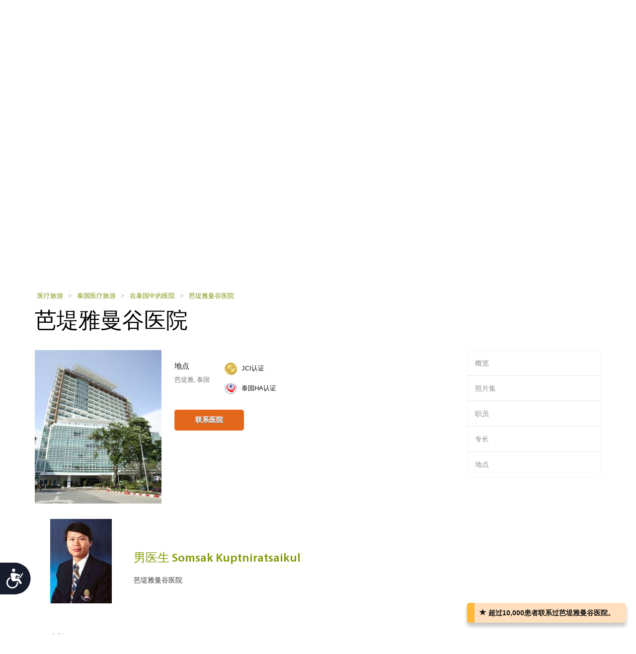

--- FILE ---
content_type: text/html; charset=utf-8
request_url: https://cn.health-tourism.com/staffperson.aspx?b=322&sp=4248
body_size: 10134
content:



<!DOCTYPE html>

<html dir="ltr" lang="zh"> 
<head><meta charset="utf-8" /><meta http-equiv="X-UA-Compatible" content="IE=edge" /><meta name="viewport" content="width=device-width, initial-scale=1" /><meta name="author" /><meta name="verify-v1" content="gbjGwW+QYVY8/IgQ1qFmoWEpZPKs1/zQfd34qWwDRk4=" /><title>
	男医生 Somsak Kuptniratsaikul
</title><link rel="shortcut icon" type="image/x-icon" href="favicon.ico" />

<!-- Google tag (gtag.js) --> <script async src=https://www.googletagmanager.com/gtag/js?id=G-B4G8QG4GK9></script> 
<script> window.dataLayer = window.dataLayer || []; function gtag() { dataLayer.push(arguments); } gtag('js', new Date()); gtag('config', 'G-B4G8QG4GK9'); </script>

<link href="/CustomCss?v=Wj5gVXKz6zMM5eXnXQDkuEgmxa44ee0AtsXbtE5Xxks1" rel="stylesheet"/>
<link href="/css/general-images.css" rel="stylesheet" /><script src="/CustomJS?v=W_3H7kAdMp4SfmO_Cx2cxXikwU2-jZFHGdRzj9wPNm81"></script>
<script type="text/javascript">window.htjslogger = new HTJSLogger({track: 1, entityType: 0, entityId: 0, sourceId: 7 });</script>
	
	<script src="/countriesByCategoryForSearch.js"></script>
	
	
	
    <script src="//geoip-js.com/js/apis/geoip2/v2.1/geoip2.js" type="text/javascript"></script>
	
<script type="text/javascript">var EncouragementNotificationMessage = "超过10,000患者联系过芭堤雅曼谷医院。";
	var EncouragementNotificationType = "";
	var EncouragementNotificationSchemaType = "minimalist";
</script>


	
    <script> window.interdeal = { "sitekey": "6d44678ea255450339c2e79e715436b2", "Position": "Left", "Menulang": "EN", "domains": { "js": "https://cdn.equalweb.com/", "acc": "https://access.equalweb.com/" }, "btnStyle": { "vPosition": [ "80%", null ], "scale": [ "0.8", "0.8" ], "icon": { "type": 7, "shape": "semicircle", "outline": false } } }; (function(doc, head, body){ var coreCall = doc.createElement('script'); coreCall.src = 'https://cdn.equalweb.com/core/4.3.8/accessibility.js'; coreCall.defer = true; coreCall.integrity = 'sha512-u6i35wNTfRZXp0KDwSb3TntaIKI2ItCt/H/KcYIsBeVbaVMerEQLBnU5/ztfBg9aSW1gg7AN4CqCu9a455jkUg=='; coreCall.crossOrigin = 'anonymous'; coreCall.setAttribute('data-cfasync', true ); body? body.appendChild(coreCall) : head.appendChild(coreCall); })(document, document.head, document.body); </script>

<meta name="Keywords" content="芭堤雅曼谷医院, , 醫院, 泰国, " /><meta name="Keywords" content="芭堤雅曼谷医院, 男医生 Somsak Kuptniratsaikul, 醫院, 泰国, " /><meta name="Description" content="来自芭堤雅曼谷医院的男医生 Somsak Kuptniratsaikul的简历、履历和概况。" /></head>
<body dir="ltr">
	<form name="aspnetForm" method="post" action="businessextra.aspx?b=322&amp;sp=4248&amp;bet=staff_person" id="aspnetForm">
<div>
<input type="hidden" name="__VIEWSTATE" id="__VIEWSTATE" value="s9xckSnvFusFeNDG81RMJ62KoG9KZhjl21imsL8g86BKaf949hxMN2G3SQBWmZEtnXZqHAQI3CWm/LNhbjozrQYs/K/Pe22OU04SGM0zQpo=" />
</div>

<div>

	<input type="hidden" name="__VIEWSTATEGENERATOR" id="__VIEWSTATEGENERATOR" value="B7E83736" />
</div>
	 

<div class="home-hederTow">
    <div class="headercon">
        <div class="logo">
            <a href="/">
                <img src="/images/Mainlogo_langid_7.png" alt="健康旅游标识"></a>
        </div>

        <div class="mobologo">
            <a href="/">
                <i class="mobologo-image general-images general-images-mobo-logo" title="健康旅游手机版标识"></i>
        </div>
        <div class="doct">
            <span class="general-images general-images-dr"></span> 
        </div>

        <div class="rightTopLink">
            <nav class="navbar navbar-default" role="navigation">

                <div class="navbar-header">
                    <button type="button" class="navbar-toggle collapsed" data-toggle="collapse" onclick="return false;" data-target="#navbar" aria-expanded="false" aria-controls="navbar">
                        <span class="sr-only"></span>
                        <span class="icon-bar"></span>
                        <span class="icon-bar"></span>
                        <span class="icon-bar"></span>
                    </button>
                </div>
                <div id="navbar" class="navbar-collapse collapse">
                    
                    <ul class="nav navbar-nav">
                        
                        <li><a href="https://ar.health-tourism.com/">العربية</a></li>
                        
                        <li><a href="https://ru.health-tourism.com/">русский</a></li>
                        
                        <li><a href="https://es.health-tourism.com/">Español</a></li>
                        
                        <li><a href="https://www.health-tourism.com/">English</a></li>
                        
                       
                        <li class="active"><a href="/Login/" title="注册页面"><i class="general-icons general-icons-sign-in-icon" title='注册'>
                            </i> 注册</a></li>
                        
                    </ul>

                </div>
            </nav>
            
            <div class="signUp">
                <a href="https://www.health-tourism.com/">English</a>
            </div>
            <div class="logIn">
                <a href="https://ar.health-tourism.com/">العربية</a>
            </div>
            <div class="logIn">
                <a href="https://ru.health-tourism.com/">русский</a>
            </div>
            <div class="logIn">
                <a href="https://es.health-tourism.com/">Español</a>
            </div>
            
           <div class="signUp">
                <a href="/Login/"  title="注册页面"><i class="general-icons general-icons-sign-in-icon" title='注册'>
                    </i>注册</a>
            </div>
            
             

        </div>
        <div class="doctmobo">
            <span class="general-images general-images-dr"></span>
        </div>
    </div>
</div>

	 
	


<div class="homePageHeader header heaserTow">
    <div class="headercon">
        <div class='searcheFromArea search-icon-green'>
            <label>选择科室：</label>
            <div class="clearfix"></div>

            <div id="divSearchSpecialties">
                <div>
                    <select name="specialtiesSelect" id="specialtiesSelect" class="mainSpecialtiesSearchList" tabindex="1" onchange="SetCategoryCountries();">
                        <option data-image="/Plugins/msdropdown/images/icons/blank30.gif" data-imagecss="allSpecialtiesItem" value="-1">所有专长</option>
                        

                                <option value="18"  data-image="/Plugins/msdropdown/images/icons/blank30.gif" 
                                    data-imagecss="specialty specialty-AddictionTreatment">戒毒治疗</option>

                            

                                <option value="22"  data-image="/Plugins/msdropdown/images/icons/blank30.gif" 
                                    data-imagecss="specialty specialty-Aestheticsnonsurgical">美容科（非手术）</option>

                            

                                <option value="44"  data-image="/Plugins/msdropdown/images/icons/blank30.gif" 
                                    data-imagecss="specialty specialty-Anesthesiology">麻醉科</option>

                            

                                <option value="8"  data-image="/Plugins/msdropdown/images/icons/blank30.gif" 
                                    data-imagecss="specialty specialty-BariatricSurgery">减肥科</option>

                            

                                <option value="57"  data-image="/Plugins/msdropdown/images/icons/blank30.gif" 
                                    data-imagecss="specialty specialty-CancerTreatment">骨髓移植</option>

                            

                                <option value="6"  data-image="/Plugins/msdropdown/images/icons/blank30.gif" 
                                    data-imagecss="specialty specialty-CancerTreatment">肿瘤科</option>

                            

                                <option value="5"  data-image="/Plugins/msdropdown/images/icons/blank30.gif" 
                                    data-imagecss="specialty specialty-CardiacSurgery">心脏外科</option>

                            

                                <option value="50"  data-image="/Plugins/msdropdown/images/icons/blank30.gif" 
                                    data-imagecss="specialty specialty-Cardiology">心脏内科</option>

                            

                                <option value="2"  data-image="/Plugins/msdropdown/images/icons/blank30.gif" 
                                    data-imagecss="specialty specialty-CosmeticSurgery">整形科</option>

                            

                                <option value="1"  data-image="/Plugins/msdropdown/images/icons/blank30.gif" 
                                    data-imagecss="specialty specialty-DentalCare">牙齿护理</option>

                            

                                <option value="21"  data-image="/Plugins/msdropdown/images/icons/blank30.gif" 
                                    data-imagecss="specialty specialty-Dermatology">皮肤科</option>

                            

                                <option value="20"  data-image="/Plugins/msdropdown/images/icons/blank30.gif" 
                                    data-imagecss="specialty specialty-Dialysis">透析</option>

                            

                                <option value="17"  data-image="/Plugins/msdropdown/images/icons/blank30.gif" 
                                    data-imagecss="specialty specialty-EarNoseandThroat">耳鼻喉科</option>

                            

                                <option value="42"  data-image="/Plugins/msdropdown/images/icons/blank30.gif" 
                                    data-imagecss="specialty specialty-Emergency">急诊医学科</option>

                            

                                <option value="28"  data-image="/Plugins/msdropdown/images/icons/blank30.gif" 
                                    data-imagecss="specialty specialty-Endocrinology">内分泌科</option>

                            

                                <option value="7"  data-image="/Plugins/msdropdown/images/icons/blank30.gif" 
                                    data-imagecss="specialty specialty-EyeSurgery">眼科</option>

                            

                                <option value="53"  data-image="/Plugins/msdropdown/images/icons/blank30.gif" 
                                    data-imagecss="specialty specialty-Family">家庭医学科</option>

                            

                                <option value="4"  data-image="/Plugins/msdropdown/images/icons/blank30.gif" 
                                    data-imagecss="specialty specialty-FertilityTreatment">生育治疗</option>

                            

                                <option value="33"  data-image="/Plugins/msdropdown/images/icons/blank30.gif" 
                                    data-imagecss="specialty specialty-Gastroenterology">消化内科</option>

                            

                                <option value="54"  data-image="/Plugins/msdropdown/images/icons/blank30.gif" 
                                    data-imagecss="specialty specialty-General">普通内科</option>

                            

                                <option value="35"  data-image="/Plugins/msdropdown/images/icons/blank30.gif" 
                                    data-imagecss="specialty specialty-GeneralSurgery">普通外科</option>

                            

                                <option value="40"  data-image="/Plugins/msdropdown/images/icons/blank30.gif" 
                                    data-imagecss="specialty specialty-Geriatrics">老年科</option>

                            

                                <option value="16"  data-image="/Plugins/msdropdown/images/icons/blank30.gif" 
                                    data-imagecss="specialty specialty-HairTransplant">植发</option>

                            

                                <option value="36"  data-image="/Plugins/msdropdown/images/icons/blank30.gif" 
                                    data-imagecss="specialty specialty-Hematology">血液科</option>

                            

                                <option value="49"  data-image="/Plugins/msdropdown/images/icons/blank30.gif" 
                                    data-imagecss="specialty specialty-Hyperbaric">高压氧治疗</option>

                            

                                <option value="23"  data-image="/Plugins/msdropdown/images/icons/blank30.gif" 
                                    data-imagecss="specialty specialty-Imaging">影像科</option>

                            

                                <option value="48"  data-image="/Plugins/msdropdown/images/icons/blank30.gif" 
                                    data-imagecss="specialty specialty-Immunology">免疫科</option>

                            

                                <option value="56"  data-image="/Plugins/msdropdown/images/icons/blank30.gif" 
                                    data-imagecss="specialty specialty-InfectiousDiseases">传染科</option>

                            

                                <option value="51"  data-image="/Plugins/msdropdown/images/icons/blank30.gif" 
                                    data-imagecss="specialty specialty-InternalMedicine">内科</option>

                            

                                <option value="47"  data-image="/Plugins/msdropdown/images/icons/blank30.gif" 
                                    data-imagecss="specialty specialty-MedicalCheckUps">医疗体检</option>

                            

                                <option value="39"  data-image="/Plugins/msdropdown/images/icons/blank30.gif" 
                                    data-imagecss="specialty specialty-Neonatology">新生儿科</option>

                            

                                <option value="41"  data-image="/Plugins/msdropdown/images/icons/blank30.gif" 
                                    data-imagecss="specialty specialty-Nephrology">肾科</option>

                            

                                <option value="19"  data-image="/Plugins/msdropdown/images/icons/blank30.gif" 
                                    data-imagecss="specialty specialty-Neurology">神经内科</option>

                            

                                <option value="31"  data-image="/Plugins/msdropdown/images/icons/blank30.gif" 
                                    data-imagecss="specialty specialty-Neurosurgery">神经外科</option>

                            

                                <option value="30"  data-image="/Plugins/msdropdown/images/icons/blank30.gif" 
                                    data-imagecss="specialty specialty-Ob-Gyn">妇产科</option>

                            

                                <option value="3"  data-image="/Plugins/msdropdown/images/icons/blank30.gif" 
                                    data-imagecss="specialty specialty-OrthopedicSurgery">骨科</option>

                            

                                <option value="43"  data-image="/Plugins/msdropdown/images/icons/blank30.gif" 
                                    data-imagecss="specialty specialty-Pathology">病理科</option>

                            

                                <option value="34"  data-image="/Plugins/msdropdown/images/icons/blank30.gif" 
                                    data-imagecss="specialty specialty-Pediatrics">儿科</option>

                            

                                <option value="45"  data-image="/Plugins/msdropdown/images/icons/blank30.gif" 
                                    data-imagecss="specialty specialty-Psychiatry">精神科</option>

                            

                                <option value="37"  data-image="/Plugins/msdropdown/images/icons/blank30.gif" 
                                    data-imagecss="specialty specialty-Pulmonology">肺科</option>

                            

                                <option value="29"  data-image="/Plugins/msdropdown/images/icons/blank30.gif" 
                                    data-imagecss="specialty specialty-Rehabilitation">康复科</option>

                            

                                <option value="55"  data-image="/Plugins/msdropdown/images/icons/blank30.gif" 
                                    data-imagecss="specialty specialty-Rheumatology">风湿科</option>

                            

                                <option value="46"  data-image="/Plugins/msdropdown/images/icons/blank30.gif" 
                                    data-imagecss="specialty specialty-Sports">运动医学科</option>

                            

                                <option value="24"  data-image="/Plugins/msdropdown/images/icons/blank30.gif" 
                                    data-imagecss="specialty specialty-StemCellTherapy">干细胞治疗</option>

                            

                                <option value="25"  data-image="/Plugins/msdropdown/images/icons/blank30.gif" 
                                    data-imagecss="specialty specialty-Urology">泌尿科</option>

                            

                                <option value="52"  data-image="/Plugins/msdropdown/images/icons/blank30.gif" 
                                    data-imagecss="specialty specialty-Vascular">血管外科</option>

                            
                    </select>
                </div>
            </div>
            <div class="country"  tabindex="2">
                <select name="countries" id="countries" class="mainCountriesSearchList" data-placeholder='所有国家' style="width: 200px;">
                    <option data-image="/Plugins/msdropdown/images/icons/blank.gif" class="mainCountriesSearchItem" value="-1">所有国家</option>
                    

                            <option data-image="/Plugins/msdropdown/images/icons/blank.gif" data-imagecss="mainCountriesSearchImage flags ua" data-title="ukraine"
                                class="mainCountriesSearchItem" data-title="乌克兰" data-name="乌克兰" name="乌克兰" 
                                value="ukraine" >乌克兰
                            </option>

                        

                            <option data-image="/Plugins/msdropdown/images/icons/blank.gif" data-imagecss="mainCountriesSearchImage flags il" data-title="israel"
                                class="mainCountriesSearchItem" data-title="以色列" data-name="以色列" name="以色列" 
                                value="israel" >以色列
                            </option>

                        

                            <option data-image="/Plugins/msdropdown/images/icons/blank.gif" data-imagecss="mainCountriesSearchImage flags ru" data-title="russia"
                                class="mainCountriesSearchItem" data-title="俄罗斯" data-name="俄罗斯" name="俄罗斯" 
                                value="russia" >俄罗斯
                            </option>

                        

                            <option data-image="/Plugins/msdropdown/images/icons/blank.gif" data-imagecss="mainCountriesSearchImage flags hu" data-title="hungary"
                                class="mainCountriesSearchItem" data-title="匈牙利" data-name="匈牙利" name="匈牙利" 
                                value="hungary" >匈牙利
                            </option>

                        

                            <option data-image="/Plugins/msdropdown/images/icons/blank.gif" data-imagecss="mainCountriesSearchImage flags in" data-title="india"
                                class="mainCountriesSearchItem" data-title="印度" data-name="印度" name="印度" 
                                value="india" >印度
                            </option>

                        

                            <option data-image="/Plugins/msdropdown/images/icons/blank.gif" data-imagecss="mainCountriesSearchImage flags tr" data-title="turkey"
                                class="mainCountriesSearchItem" data-title="土耳其" data-name="土耳其" name="土耳其" 
                                value="turkey" >土耳其
                            </option>

                        

                            <option data-image="/Plugins/msdropdown/images/icons/blank.gif" data-imagecss="mainCountriesSearchImage flags de" data-title="germany"
                                class="mainCountriesSearchItem" data-title="德国" data-name="德国" name="德国" 
                                value="germany" >德国
                            </option>

                        

                            <option data-image="/Plugins/msdropdown/images/icons/blank.gif" data-imagecss="mainCountriesSearchImage flags sg" data-title="singapore"
                                class="mainCountriesSearchItem" data-title="新加坡" data-name="新加坡" name="新加坡" 
                                value="singapore" >新加坡
                            </option>

                        

                            <option data-image="/Plugins/msdropdown/images/icons/blank.gif" data-imagecss="mainCountriesSearchImage flags fr" data-title="france"
                                class="mainCountriesSearchItem" data-title="法国" data-name="法国" name="法国" 
                                value="france" >法国
                            </option>

                        

                            <option data-image="/Plugins/msdropdown/images/icons/blank.gif" data-imagecss="mainCountriesSearchImage flags pl" data-title="poland"
                                class="mainCountriesSearchItem" data-title="波兰" data-name="波兰" name="波兰" 
                                value="poland" >波兰
                            </option>

                        

                            <option data-image="/Plugins/msdropdown/images/icons/blank.gif" data-imagecss="mainCountriesSearchImage flags th" data-title="thailand"
                                class="mainCountriesSearchItem" data-title="泰国" data-name="泰国" name="泰国" 
                                value="thailand" >泰国
                            </option>

                        

                            <option data-image="/Plugins/msdropdown/images/icons/blank.gif" data-imagecss="mainCountriesSearchImage flags ch" data-title="switzerland"
                                class="mainCountriesSearchItem" data-title="瑞士" data-name="瑞士" name="瑞士" 
                                value="switzerland" >瑞士
                            </option>

                        

                            <option data-image="/Plugins/msdropdown/images/icons/blank.gif" data-imagecss="mainCountriesSearchImage flags ph" data-title="philippines"
                                class="mainCountriesSearchItem" data-title="菲律宾" data-name="菲律宾" name="菲律宾" 
                                value="philippines" >菲律宾
                            </option>

                        

                            <option data-image="/Plugins/msdropdown/images/icons/blank.gif" data-imagecss="mainCountriesSearchImage flags es" data-title="spain"
                                class="mainCountriesSearchItem" data-title="西班牙" data-name="西班牙" name="西班牙" 
                                value="spain" >西班牙
                            </option>

                        

                            <option data-image="/Plugins/msdropdown/images/icons/blank.gif" data-imagecss="mainCountriesSearchImage flags ae" data-title="united-arab-emirates"
                                class="mainCountriesSearchItem" data-title="阿拉伯联合酋长国" data-name="阿拉伯联合酋长国" name="阿拉伯联合酋长国" 
                                value="united-arab-emirates" >阿拉伯联合酋长国
                            </option>

                        

                            <option data-image="/Plugins/msdropdown/images/icons/blank.gif" data-imagecss="mainCountriesSearchImage flags kr" data-title="south-korea"
                                class="mainCountriesSearchItem" data-title="韩国" data-name="韩国" name="韩国" 
                                value="south-korea" >韩国
                            </option>

                        

                            <option data-image="/Plugins/msdropdown/images/icons/blank.gif" data-imagecss="mainCountriesSearchImage flags my" data-title="malaysia"
                                class="mainCountriesSearchItem" data-title="马来西亚" data-name="马来西亚" name="马来西亚" 
                                value="malaysia" >马来西亚
                            </option>

                        
                    <option data-image="/Plugins/msdropdown/images/icons/blank.gif" class="mainCountriesSearchItem" value="-1">--------------</option>
                    <option data-image="/Plugins/msdropdown/images/icons/blank.gif" class="mainCountriesSearchItem" value="r=7">亚洲</option>
                    
                    <option data-image="/Plugins/msdropdown/images/icons/blank.gif" class="mainCountriesSearchItem" value="r=3">欧洲</option>
                    <option data-image="/Plugins/msdropdown/images/icons/blank.gif" class="mainCountriesSearchItem" value="r=8">中东</option>
                </select>
            </div>

            <a class="btn btn-group-lg search" tabindex="3" href="javascript:ActOnSearch();">搜索医疗中心</a>
            <input style="display: none;" id="txtMainSearchSpecialtiesValue" class="mainSearchSpecialtiesValue" />
            <input style="display: none;" id="txtMainSearchCountriesValue" class="mainSearchCountriesValue" />
        </div>
    </div>

    <div id="myCarousel" class="carousel slide" data-interval="3000" data-ride="carousel">
        <div class="carousel-inner" role="listbox">
            
                    <div class='item active'>
                        <img id="ctl00_cphMain_ucSearchPanel_rptMainImages_ctl00_imgMainImage" class="mainSliderImages" src="/_resources/business/322/Banner.jpg" alt="增添气氛的照片" style="border-width:0px;" />
                    </div>
                
                    <div class='item'>
                        <img id="ctl00_cphMain_ucSearchPanel_rptMainImages_ctl01_imgMainImage" class="mainSliderImages" lazy-src="/_resources/Photos/Countries/003_001_000205_00000013.Jpg" src="" alt="增添气氛的照片" style="border-width:0px;" />
                    </div>
                
                    <div class='item'>
                        <img id="ctl00_cphMain_ucSearchPanel_rptMainImages_ctl02_imgMainImage" class="mainSliderImages" lazy-src="/_resources/Photos/Countries/003_001_000205_00000014.Jpg" src="" alt="增添气氛的照片" style="border-width:0px;" />
                    </div>
                

        </div>
    </div>
</div>

	

<div class="breadcrumbCon">
	<div class="container">
		
		<a class="mainFocusAnchor" name="mainFocusAnchor"></a>
		
		<ul class="bread_crumbs_list">
			<li><a href="/">医疗旅游 </a></li>
			
					<li> > </li>
					<li><a href="/medical-tourism-thailand/">泰国医疗旅游 </a></li>
				
					<li> > </li>
					<li><a href="/hospitals-thailand/">在泰国中的医院 </a></li>
				
					<li> > </li>
					<li><a href="/medical-centers/bangkok-hospital-pattaya/">芭堤雅曼谷医院 </a></li>
				
		</ul> 
	</div>
</div> 



	<div class="contentArea">
		<div class="container">
			<div class="title-com">
				<h1>芭堤雅曼谷医院</h1>
			</div>
			<div class="leftSide">
				


<div class="hospitalCon">
    <div class="h-Thamb">
        
            <div class="MainPic">
                <a title="芭堤雅曼谷医院" href="/medical-centers/bangkok-hospital-pattaya/">
                    <img src="/_resources/business/322/BusinessPage.jpg" id="ctl00_cphMain_ucBusinessTopInfo_imgPic" alt="芭堤雅曼谷医院" />
                </a>
            </div>
        
    </div>
    <div class="h-details">
        <div class="sodeLt">
            <h2>地点</h2>
            <p>芭堤雅, 泰国</p>
            <div class="clearfix"></div>
        </div>
        
    <div class="sodeLt">
        <ul class="tag-list">
            
                    <div class="Accreditation" title="国际医院联合委员会认证">
                            <li><img src="/images/icon_jci_big.png" alt="国际医院联合委员会认证" width="25" height="25" />
                                <span class="businessTopAccreditationText">
                                
                                <a href="/jci-accreditation/" target="_blank">JCI认证 </a></li>
                                </span>
                    </div>
                
                    <div class="Accreditation" title="泰国医院质量改进与认证研究所医院认证体系">
                            <li><img src="/images/thai-logo.png" alt="泰国医院质量改进与认证研究所医院认证体系" width="25" height="25" />
                                <span class="businessTopAccreditationText">
                                
                                <a href="/ha-accreditation-thailand/" target="_blank">泰国HA认证 </a></li>
                                </span>
                    </div>
                
        </ul>
    </div>




        

<ul class="btn-list">
     
    <li><a class="act" href="/contact-hospital/bangkok-hospital-pattaya/" title="芭堤雅曼谷医院">联系医院</a></li>
    
</ul>



    </div>
</div>


				

				

				

				
				

				
				
				

<div class="staffSpaceTop"></div>
<div class="contentCon staffBox">
    <a id="ctl00_cphMain_ucBusinessStaffPersonControl_aStaffPerson" name="staff_person"></a>


    <table cellspacing="0" class="staffPersonDetails">
        <tr>
            <td class="staffPersonImg">
                <img src="/_resources/doctors/322/dr-somsak-kuptniratsaikul.jpg" id="ctl00_cphMain_ucBusinessStaffPersonControl_img" alt="男医生 Somsak Kuptniratsaikul" />
                
            </td>
            <td class="TopDetails">
                <h1 class="staffName">男医生 Somsak Kuptniratsaikul</h1>
                
               芭堤雅曼谷医院

            </td>
        </tr>
    </table>
    <table cellspacing="0" class="staffPersonDetails staffPersonMoreDetails">
        
            <tr class="staffPersonInfoRow">
                <td class="staffPersonFieldName">
                    专长
                </td>
                <td class="staffPersonFieldText">Orthopedics Surgery</td>
            </tr>
        
        
            <tr class="staffPersonInfoRow">
                <td class="staffPersonFieldName">
                    语言

                </td>
                <td class="staffPersonFieldText">
                    英语, 泰语
                </td>
            </tr>
        
        
        
        
            <tr class="staffPersonInfoRow">
                <td class="staffPersonFieldName">
                    教育
                </td>
                <td class="staffPersonFieldText">- Fellow in Sports Medicine & Arthroscopy Department of Orthopaedic Sugery Case Western Reserve University Cleveland OHIO ,USA<br/>- Fellow in Hip and Knee Reconstuction & Arthroscopy Supported By W.J. Little scholarship <br/>- Royal National Orthopaedic Hospital</td>
            </tr>
        
        
        
        
        
        <tr><td>
        <div class="staffPersonContactButton">
            
            

<ul class="btn-list">
     
    <li><a class="act" href="/contact-hospital/bangkok-hospital-pattaya/" title="芭堤雅曼谷医院">联系医院</a></li>
    
</ul>



        </div>
            </td>
         </tr>
    </table>
    

</div>

				
			</div>
			 

<div class="rightSide">
    <div class="rightCon">
       
        <ul>
            
                    <li class=""><a href="/medical-centers/bangkok-hospital-pattaya/">概览</a></li>
                
                    <li class=""><a href="/medical-centers/bangkok-hospital-pattaya/images/">照片集</a></li>
                
                    <li class=""><a href="/medical-centers/bangkok-hospital-pattaya/doctors/">职员</a></li>
                
                    <li class=""><a href="/medical-centers/bangkok-hospital-pattaya/#specialties">专长</a></li>
                
                    <li class=""><a href="/medical-centers/bangkok-hospital-pattaya/map/">地点</a></li>
                
        </ul>
    </div>
</div>
		</div>
	</div>

	 


<div class="footTopArea">
    <div class="container">
        
        <div class="footLinkCon">
            <h2>快捷链接</h2>
            <ul>
                <li><a href="/">主页</a></li>
                <li><a href="/advertise-your-medical-center/">广告 </a></li>
                <li><a href="/guide/">指南 </a></li>
                <li><a href="https://www.youtube.com/watch?v=KM7VijCBm38" target="_blank">How it Works</a></li>
                <li><a href="https://youtu.be/Z6VgOv7_lgs" target="_blank">A Real Patient Case</a></li>
                <li><a href="/destinations/">目的地</a></li>
                
                <li><a href="/information/">信息</a></li>
                <li><a href="/resources/">资源</a></li>
                <li><a href="/privacy/">隐私 </a></li>
                <li><a href="/terms/">使用条款 </a></li>
                <li><a href="/terms/#disclaimer">免责声明 </a></li>
                <li><a href="/about/">关于 </a></li>
                <li><a href="/contact-us/">联系我们</a></li>
            </ul>
        </div>
        
        <div class="footLinkCon ">
            <h2>精选城市</h2>
            <ul>
                
                        <li><a href="/medical-tourism-india/bangalore/" title="班加罗尔">班加罗尔 </a></li>
                    
                        <li><a href="/medical-tourism-thailand/bangkok/" title="曼谷">曼谷 </a></li>
                    
                        <li><a href="/medical-tourism-spain/barcelona/" title="巴塞罗那">巴塞罗那 </a></li>
                    
                        <li><a href="/medical-tourism-india/chennai/" title="金奈">金奈 </a></li>
                    
                        <li><a href="/medical-tourism-india/gurgaon/" title="古尔冈">古尔冈 </a></li>
                    
                        <li><a href="/medical-tourism-israel/herzliya/" title="荷兹利亚">荷兹利亚 </a></li>
                    
                        <li><a href="/medical-tourism-turkey/istanbul/" title="伊斯坦布尔">伊斯坦布尔 </a></li>
                    
                        <li><a href="/medical-tourism-israel/jerusalem/" title="耶路撒冷">耶路撒冷 </a></li>
                    
                        <li><a href="/medical-tourism-malaysia/kuala-lumpur/" title="吉隆坡">吉隆坡 </a></li>
                    
                        <li><a href="/medical-tourism-spain/madrid/" title="马德里">马德里 </a></li>
                    
                        <li><a href="/medical-tourism-spain/malaga/" title="马拉加">马拉加 </a></li>
                    
                        <li><a href="/medical-tourism-philippines/manila/" title="马尼拉">马尼拉 </a></li>
                    
            </ul>
        </div>
        <div id="ctl00_ucFooter_featuredCities2" class="footLinkCon ">
            <h2>精选城市</h2>
            <ul>
                
                        <li><a href="/medical-tourism-india/new-delhi/" title="新德里">新德里 </a></li>
                    
                        <li><a href="/medical-tourism-thailand/pattaya/" title="芭堤雅">芭堤雅 </a></li>
                    
                        <li><a href="/medical-tourism-malaysia/penang/" title="槟城">槟城 </a></li>
                    
                        <li><a href="/medical-tourism-malaysia/petaling-jaya/" title="八打灵再也">八打灵再也 </a></li>
                    
                        <li><a href="/medical-tourism-philippines/quezon-city/" title="奎松市">奎松市 </a></li>
                    
                        <li><a href="/medical-tourism-south-korea/seoul/" title="首尔">首尔 </a></li>
                    
                        <li><a href="/medical-tourism-singapore/singapore-city/" title="新加坡市">新加坡市 </a></li>
                    
                        <li><a href="/medical-tourism-israel/tel-aviv/" title="特拉维夫">特拉维夫 </a></li>
                    
                        <li><a href="/medical-tourism-philippines/pasig-city/" title="帕西格市">帕西格市 </a></li>
                    
                        <li><a href="/medical-tourism-spain/valencia/" title="瓦伦西亚">瓦伦西亚 </a></li>
                    
                        <li><a href="/medical-tourism-poland/katowice/" title="卡托维兹">卡托维兹 </a></li>
                    
                        <li><a href="/medical-tourism-switzerland/zurich/" title="苏黎世">苏黎世 </a></li>
                    
            </ul>
        </div>
        <div  class="footLinkCon">
            <h2>精选科室</h2>
            <ul>
                
                        <li><a href="/cancer-treatment/"><span>
                            <i title="肿瘤科" class="specialty15 specialty15-white specialty15-CancerTreatment"></i>
                            <i title="肿瘤科" class="specialty15 specialty15-yellow specialty15-CancerTreatment f-hov" style="display: none"></i>
                            </span> 肿瘤科</a></li>
                    
                        <li><a href="/heart-surgery/"><span>
                            <i title="心脏外科" class="specialty15 specialty15-white specialty15-CardiacSurgery"></i>
                            <i title="心脏外科" class="specialty15 specialty15-yellow specialty15-CardiacSurgery f-hov" style="display: none"></i>
                            </span> 心脏外科</a></li>
                    
                        <li><a href="/cosmetic-surgery/"><span>
                            <i title="整形科" class="specialty15 specialty15-white specialty15-CosmeticSurgery"></i>
                            <i title="整形科" class="specialty15 specialty15-yellow specialty15-CosmeticSurgery f-hov" style="display: none"></i>
                            </span> 整形科</a></li>
                    
                        <li><a href="/fertility-treatment/"><span>
                            <i title="生育治疗" class="specialty15 specialty15-white specialty15-FertilityTreatment"></i>
                            <i title="生育治疗" class="specialty15 specialty15-yellow specialty15-FertilityTreatment f-hov" style="display: none"></i>
                            </span> 生育治疗</a></li>
                    
                        <li><a href="/neurology/"><span>
                            <i title="神经内科" class="specialty15 specialty15-white specialty15-Neurology"></i>
                            <i title="神经内科" class="specialty15 specialty15-yellow specialty15-Neurology f-hov" style="display: none"></i>
                            </span> 神经内科</a></li>
                    
                        <li><a href="/orthopedic-surgery/"><span>
                            <i title="骨科" class="specialty15 specialty15-white specialty15-OrthopedicSurgery"></i>
                            <i title="骨科" class="specialty15 specialty15-yellow specialty15-OrthopedicSurgery f-hov" style="display: none"></i>
                            </span> 骨科</a></li>
                    

                <li><a href="/specialties-list/" class="more">查看更多专长</a></li>
            </ul>
        </div>
        <div class="footLinkCon">
            <h2>社交媒体</h2>
            <ul>
                
                <li><a href="https://www.linkedin.com/company/find-global-care-ltd" target="_blank"><i class="fa fa-linkedin"></i>领英</a></li>
            </ul>
        </div>
        <div class="footLinkCon footLinkConLast">
            <a href="/">

                 <span class="general-images general-images-logo-footer" title="logo" style="border:0;vertical-align: middle;" ></span> 
                
            </a>
            
            <div class="footLinkCon footSSL">
                <a href="https://www.positivessl.com" target="_blank" style="font-family: arial; font-size: 10px; color: #212121; text-decoration: none;">

                    <span class="general-images general-images-PositiveSSL" title="Positive SSL" style="border:0;vertical-align: middle;" ></span> 
                  </a>
            </div>
            
            <div class="footLinkCon footSSL">
                <a href="http://www.dmca.com/Protection/Status.aspx?ID=2b1f109d-524d-4dc7-9634-3f57a3c0711f" title="DMCA.com Protection Status" class="dmca-badge">
                     <img src="//images.dmca.com/Badges/_dmca_premi_badge_2.png?ID=2b1f109d-524d-4dc7-9634-3f57a3c0711f" alt="DMCA.com Protection Status">
                </a> 
            </div>
        </div>

    </div>
</div>
<div class="footCopyArea">
    <div class="container">
        <p>版权© 2008 - 2026 Health-Tourism.com，版权所有</p>
    </div>
</div>
	 </form> 
    
    <script src="//images.dmca.com/Badges/DMCABadgeHelper.min.js"> </script>

	<script type="application/ld+json"> {
"@context": "http://schema.org","@type": "BreadcrumbList","itemListElement": [

{ "@type": "ListItem","position": 1,"item": {"name": "泰国医疗旅游", "@id": "/medical-tourism-thailand/"} },
{ "@type": "ListItem","position": 2,"item": {"name": "在泰国中的医院", "@id": "/hospitals-thailand/"} },
{ "@type": "ListItem","position": 3,"item": {"name": "芭堤雅曼谷医院", "@id": "/medical-centers/bangkok-hospital-pattaya/"} }] }</script>

    
	<script type="application/ld+json">
	{  "@context" : "http://schema.org",
	   "@type" : "WebSite",
	   "name" : "Health Tourism",
	   "alternateName" : "Health-Tourism",
	   "url" : "cn.health-tourism.com"
	}
	</script>
</body>
</html>